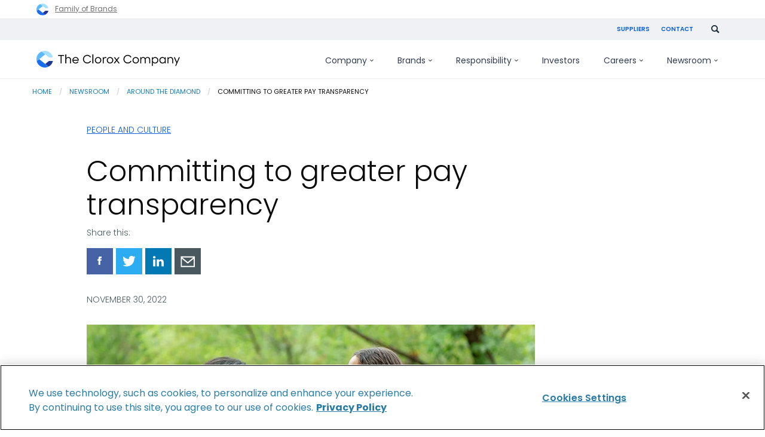

--- FILE ---
content_type: text/css
request_url: https://www.thecloroxcompany.com/wp-content/themes/electro/css/min/sections/section-blog.css?ver=1.245.162
body_size: 2251
content:
@font-face{font-display:swap;font-family:"Open Sans";font-style:normal;font-weight:400;src:url("/wp-content/themes/electro/fonts/open-sans-v34-latin-regular.woff2") format("woff2")}@font-face{font-display:swap;font-family:"Lato";font-style:normal;font-weight:300;src:url("/wp-content/themes/electro/fonts/lato-v23-latin-300.woff2") format("woff2")}@font-face{font-display:swap;font-family:"Lato";font-style:normal;font-weight:400;src:url("/wp-content/themes/electro/fonts/lato-v23-latin-regular.woff2") format("woff2")}@font-face{font-display:swap;font-family:"Lato";font-style:normal;font-weight:700;src:url("/wp-content/themes/electro/fonts/lato-v23-latin-700.woff2") format("woff2")}@font-face{font-display:swap;font-family:"Lato";font-style:normal;font-weight:900;src:url("/wp-content/themes/electro/fonts/lato-v23-latin-900.woff2") format("woff2")}@font-face{font-display:swap;font-family:"Source Sans Pro";font-style:normal;font-weight:400;src:url("/wp-content/themes/electro/fonts/source-sans-pro-v21-latin-regular.woff2") format("woff2")}@font-face{font-display:swap;font-family:"Poppins";font-style:normal;font-weight:300;src:url("/wp-content/themes/electro/fonts/poppins-v20-latin-300.woff2") format("woff2")}@font-face{font-display:swap;font-family:"Poppins";font-style:normal;font-weight:400;src:url("/wp-content/themes/electro/fonts/poppins-v20-latin-regular.woff2") format("woff2")}@font-face{font-display:swap;font-family:"Poppins";font-style:normal;font-weight:500;src:url("/wp-content/themes/electro/fonts/poppins-v20-latin-500.woff2") format("woff2")}@font-face{font-display:swap;font-family:"Poppins";font-style:normal;font-weight:600;src:url("/wp-content/themes/electro/fonts/poppins-v20-latin-600.woff2") format("woff2")}@font-face{font-display:swap;font-family:"Poppins";font-style:normal;font-weight:700;src:url("/wp-content/themes/electro/fonts/poppins-v20-latin-700.woff2") format("woff2")}.blog-single-entry ul{margin:1em;padding:1em 0}.blog-single-entry ul li{list-style:disc;margin:0 0 .5em 1em}.blog-single-entry .aligncenter{margin:1em 0;display:block;text-align:center}.blog-single-entry .size-medium{display:block}.blog-single-entry .alignleft{float:left;margin:1em 1em 1em 0;clear:both}.blog-single-entry .alignright{float:right;padding:1em 0em 1em 1em}.blog-single-entry iframe{display:block;margin:1em 0}.blog-single-entry .wp-caption-text{line-height:normal;font-weight:normal;color:#1c2e36;margin:1rem 0 1.5rem 0}.blog-single-entry .wp-caption{width:100% !important}.blog-single-entry .wp-caption img{width:100%}.blog-single-entry .wp-caption img[class~=size-]{margin-bottom:1rem 0}.content-widget h3{margin:0 0 0 20px;padding:20px 0;font-size:18px;font-family:"Lato",sans-serif;font-weight:700;font-style:normal}.content-widget ul{margin:10px 0 0 20px}.content-widget ul a{color:#196eef}.blog-single-hero__container{max-height:34rem;overflow:hidden;padding-right:0;padding-left:0}.blog-single-hero__container img{width:100%}#widget--brand-feed{border-top:1px solid #196eef;border-bottom:1px solid #196eef;margin:20px 0 0 0;padding:0 0 40px 0}.blog-preview-entry{margin:2rem 0 1rem 0;padding:0 0 30px 0;background:#fff;border-bottom:1px solid #c1d9e5}.blog-preview-entry:last-of-type{border-bottom:0;margin-bottom:20px}.blog-preview-entry p{margin-bottom:32px}.blog-preview-entry h2{font-size:36px;margin:45px 0 20px 0}#featured-blog-articles{margin:0 0 0px 0;padding:0 0 50px 0}#featured-blog-articles h3{padding:25px 0 0 0}.featured-blog-block .blog-item{border-bottom:1px solid #c1d9e5;margin:0 0}.featured-blog-block .blog-item:last-child{border-bottom:none;margin:0 0 20px 0}.featured-blog-block .blog-item .featured-content{font-weight:bold}.featured-blog-block .blog-item p{margin:30px 0 0 0;padding:0;font-size:14px}.featured-blog-block h4{font-family:"Open Sans",sans-serif;font-weight:400;font-style:normal;margin:0 0 40px 0;font-size:18px;font-weight:normal}.featured-blog-block h4 a{color:#333b4e}.featured-blog-block h3{margin-bottom:0}@media screen and (min-width: 64.0625em){#news-landing-column{padding:0 0 0 4em}}#news-landing-column h1{margin:42px 0 0 0}#news-landing-column h3{font-size:36px;font-weight:normal;margin:0 0 20px 0}#recent-press-release h3{padding:75px 0 0 0}#recent-press-release .press-release-block a{display:block;border-bottom:1px solid #196eef;padding:20px 0 20px 0}#recent-press-release .press-release-block a:last-child{border-bottom:none;margin-bottom:10px}#recent-press-release .press-release-block .date{font-size:14px;line-height:0;color:#196eef;font-weight:bold}#recent-press-release .press-release-block h4{font-family:"Open Sans",sans-serif;font-weight:400;font-style:normal;font-size:18px;line-height:1.4;font-weight:bold;color:#333b4e}#news-landing-secondary{margin:134px 0 0 0}.press-release{padding:1.5em 0;border-bottom:1px solid #196eef;margin-bottom:.625em}.press-release a{color:#36363a}.press-release a:hover{text-decoration:none}.press-release h2{padding:0;margin:0;line-height:1.2 !important;font-size:18px;width:100%}.press-release.filtered{display:none}.press-release.showMore-hidden{display:none}.release-list .more-button{width:100%}.release-list .previous{margin-bottom:2rem}@media screen and (min-width: 48em){.release-list .previous{float:left;margin-bottom:0}}.release-list .previous.button--outline .button__icon{margin:0 .625em 0 0;left:auto;right:0;transform:rotate(180deg);transition:all 250ms ease-in-out !important}.release-list .previous.button--outline .button__icon .svg-icon{margin-top:-3px}.release-list .previous.button--outline:hover .button__icon{left:auto;right:10%}@media screen and (min-width: 48em){.release-list .next{float:right}}.panel .panel__content .panel__categories{font-size:1rem;font-weight:bold;text-transform:uppercase;margin:0;color:#fff}.panel .panel__content .panel__headline{margin:0;font-size:1.5rem;line-height:1.2777777778}@media screen and (min-width: 47.9375em){.panel .panel__content .panel__headline{font-size:2.25rem;line-height:1.2777777778}}.panel .panel__content .panel__subhead{font-size:1.25rem}@media screen and (min-width: 0)and (max-width: 64em){.panel .panel__content .panel__subhead{display:block}}@media screen and (min-width: 47.9375em){.panel .panel__content .panel__subhead{font-size:1.5rem}}.panel .panel__content .panel__excerpt{font-size:1.325rem}.panel .panel__content .panel__cta{margin:0}.panel .panel__content .panel__cta>span{margin:.625em 0 0 0}.blog-identity__container h2{margin-top:0;font-size:1.5rem;color:#49585e}.blog-identity__container .panel{background-size:contain;height:auto;padding:0}@media screen and (min-width: 415px){.blog-identity__container .panel{background-size:cover}}@media screen and (min-width: 48em){.blog-identity__container .panel{background-size:contain}}.blog-category-nav__container{font-family:"Poppins",sans-serif;font-weight:300;font-style:normal}.blog-category-nav__container .panel{height:auto;padding-bottom:1em;padding-left:0;padding-right:0}@media screen and (min-width: 0)and (max-width: 64em){.blog-category-nav__container .panel{width:100%;padding-left:0;padding-right:0;padding-top:0;padding-bottom:1em}}.blog-category-nav__container .blog-category-nav{text-align:center;width:100%;overflow:visible}@media screen and (min-width: 0)and (max-width: 64em){.blog-category-nav__container .blog-category-nav{overflow-x:scroll;min-height:2.125em;width:auto}}.blog-category-nav__container .blog-category-nav .blog-category-nav__list{display:inline-flex;align-items:center;justify-content:space-between;flex-wrap:nowrap;white-space:nowrap}.blog-category-nav__container .blog-category-nav .blog-category-nav__list .blog-category-nav__list-item{text-transform:uppercase;margin-right:1em}.blog-category-nav__container .blog-category-nav .blog-category-nav__list .blog-category-nav__list-item a{font-size:16px}.blog-category-nav__container .blog-category-nav .blog-category-nav__list .blog-category-nav__list-item.current a{border-bottom:2px solid #fff;color:#333b4e;padding-bottom:4px;pointer-events:none}.blog-category-nav__container .blog-category-nav .blog-category-nav__list .blog-category-nav__list-item.company.current a{border-color:#196eef}.blog-category-nav__container .blog-category-nav .blog-category-nav__list .blog-category-nav__list-item.brands.current a{border-color:#ba3805}.blog-category-nav__container .blog-category-nav .blog-category-nav__list .blog-category-nav__list-item.people-and-culture.current a{border-color:#e29e00}.blog-category-nav__container .blog-category-nav .blog-category-nav__list .blog-category-nav__list-item.innovation.current a{border-color:#008849}.blog-category-nav__container .blog-category-nav .blog-category-nav__list .blog-category-nav__list-item.responsibility.current a{border-color:#196eef}.blog-category-nav__container .blog-category-nav .blog-category-nav__list .blog-category-nav__list-item.health-and-wellness.current a{border-color:#008849}.blog-category-nav__container .blog-category-nav .blog-category-nav__list .blog-category-nav__list-item.heritage.current a{border-color:#008849}.post-meta-tag{color:#49585e;font-family:"Poppins",sans-serif;font-weight:300;font-style:normal;margin:2rem 0;text-transform:uppercase}.post-meta-tag .post-meta-tag__tag{text-transform:none}.post-meta-tag .post-meta-tag__author{margin-left:1em}.post-meta-tag .post-meta-tag__byline{font-size:.9rem}.blog-preview-entry h3{font-size:18px !important;color:#333b4e;margin:0;padding:10px 0 0 0 !important}@media screen and (min-width: 0)and (max-width: 64em){.blog-preview-entry .media-object-section.img-section{display:block;margin:0 0 5px 0}}.blog-preview-entry .media-object-section .post-meta-tag{margin:0}.blog-preview-entry .media-object-section p{margin-bottom:0;color:#333b4e;font-size:16px;line-height:1.2}.blog-preview-entry .media-object-section:only-child{padding-left:0}.blog-preview-entry .media-object-section .post-meta-tag__category{color:#196eef}span.no-results-found{display:none}.more-button{margin-top:2em}.filter-block{margin-top:2em}form#news-search label{color:#297ca5;display:inline-block;font-family:"Open Sans",sans-serif;font-size:18px;font-weight:700;margin-bottom:6px}form#news-search select{height:3.25rem;cursor:pointer}h2 time{font-weight:700;font-size:14px;color:#297ca5}.policy-template-default h3{margin-top:.2rem;margin-bottom:.5rem;font-weight:normal;line-height:1.4;font-size:1.75rem;font-family:"Poppins",sans-serif;font-weight:300;font-style:normal}.policy-template-default h3.subnav-header{margin-top:2em}.policy-template-default a{text-decoration:underline}.policy-template-default .current a{font-weight:bold}@media screen and (min-width: 47.9375em){.policy-template-default h3{font-size:2.25rem}.policy-template-default .policies-list{margin:1em 0;display:grid;grid-template-columns:1fr 1fr;grid-gap:1em}}.enhanced-press-release ul{margin-bottom:1rem;padding-left:2.5rem}.enhanced-press-release ul li{list-style-type:disc}.enhanced-press-release p,.enhanced-press-release li{line-height:1.6}.enhanced-press-release .xn-content{margin-top:1rem}/*# sourceMappingURL=section-blog.css.map */


--- FILE ---
content_type: image/svg+xml
request_url: https://www.thecloroxcompany.com/wp-content/themes/electro/img/svg/linkedin.svg
body_size: -157
content:
<svg xmlns="http://www.w3.org/2000/svg" width="20" height="20" viewBox="0 0 100 100">
    <path fill="#FFF" d="M95 59.727V93H75.71V61.955c0-7.799-2.79-13.121-9.773-13.121-5.33 0-8.502 3.587-9.897 7.056-.509 1.241-.64 2.967-.64 4.704V93H36.104s.26-52.58 0-58.028h19.295v8.225c-.039.062-.09.128-.127.188h.127v-.188c2.563-3.948 7.141-9.588 17.388-9.588C85.483 33.609 95 41.903 95 59.727zM15.919 7C9.318 7 5 11.33 5 17.024c0 5.57 4.193 10.031 10.663 10.031h.129c6.729 0 10.914-4.46 10.914-10.031C26.579 11.33 22.521 7 15.919 7zM6.146 93h19.289V34.972H6.146V93z"/>
</svg>

--- FILE ---
content_type: image/svg+xml
request_url: https://www.thecloroxcompany.com/wp-content/themes/electro/img/svg/twitter.svg
body_size: -300
content:
<svg width="22" height="18" 
    xmlns="http://www.w3.org/2000/svg">
    <path d="M19.6 4.4c.3 6.3-4.4 13.2-12.6 13.2-2.5 0-4.8-.7-6.8-2 2.4.3 4.7-.4 6.6-1.8-1.9 0-3.6-1.3-4.2-3.1.7.1 1.4.1 2-.1C2.5 10.2 1 8.2 1 6.2c.6.3 1.3.5 2 .6C1 5.5.5 2.9 1.6.9c2.2 2.7 5.5 4.5 9.2 4.6-.6-2.8 1.5-5.5 4.3-5.5 1.3 0 2.4.5 3.2 1.4 1-.2 2-.6 2.8-1.1-.3 1-1 1.9-2 2.5.9-.1 1.8-.3 2.6-.7-.5.9-1.2 1.7-2.1 2.3z" fill="#FFF" fill-rule="evenodd"/>
</svg>

--- FILE ---
content_type: application/x-javascript
request_url: https://www.thecloroxcompany.com/wp-content/themes/electro/js/build/main.js?ver=1.245.162
body_size: 9746
content:
(()=>{var e,t={1669:e=>{"use strict";e.exports=jQuery},7594:(e,t,n)=>{"use strict";function o(e){return o="function"==typeof Symbol&&"symbol"==typeof Symbol.iterator?function(e){return typeof e}:function(e){return e&&"function"==typeof Symbol&&e.constructor===Symbol&&e!==Symbol.prototype?"symbol":typeof e},o(e)}function a(e,t){for(var n=0;n<t.length;n++){var o=t[n];o.enumerable=o.enumerable||!1,o.configurable=!0,"value"in o&&(o.writable=!0),Object.defineProperty(e,r(o.key),o)}}function r(e){var t=function(e){if("object"!=o(e)||!e)return e;var t=e[Symbol.toPrimitive];if(void 0!==t){var n=t.call(e,"string");if("object"!=o(n))return n;throw new TypeError("@@toPrimitive must return a primitive value.")}return String(e)}(e);return"symbol"==o(t)?t:t+""}n(2218),n(9599),n(6409);var i=function(){return e=function e(){!function(e,t){if(!(e instanceof t))throw new TypeError("Cannot call a class as a function")}(this,e)},(t=[{key:"newWindow",value:function(e){var t=(window.screen.width-570)/2,n=(window.screen.height-570)/2,o="menubar=no,toolbar=no,status=no,width=570,height=570,top=".concat(n,",left=").concat(t);window.open(e,"NewWindow",o)}}])&&a(e.prototype,t),Object.defineProperty(e,"prototype",{writable:!1}),e;var e,t}();function s(e){return s="function"==typeof Symbol&&"symbol"==typeof Symbol.iterator?function(e){return typeof e}:function(e){return e&&"function"==typeof Symbol&&e.constructor===Symbol&&e!==Symbol.prototype?"symbol":typeof e},s(e)}function c(e,t){for(var n=0;n<t.length;n++){var o=t[n];o.enumerable=o.enumerable||!1,o.configurable=!0,"value"in o&&(o.writable=!0),Object.defineProperty(e,l(o.key),o)}}function l(e){var t=function(e){if("object"!=s(e)||!e)return e;var t=e[Symbol.toPrimitive];if(void 0!==t){var n=t.call(e,"string");if("object"!=s(n))return n;throw new TypeError("@@toPrimitive must return a primitive value.")}return String(e)}(e);return"symbol"==s(t)?t:t+""}function d(e){var t=e.target.getVideoData().title;$("#youtubeModalVideoTitle").append(t),$("#youtubeModalVideo").attr("title",t)}n(8175),n(9827);var u=function(){return e=function e(){!function(e,t){if(!(e instanceof t))throw new TypeError("Cannot call a class as a function")}(this,e),"undefined"==typeof YT&&function(){if("undefined"==typeof YT){var e=document.createElement("script");e.src="//www.youtube.com/iframe_api",e.className="optanon-category-C0004",e.type="text/plain";var t=document.getElementsByTagName("script")[0];t.parentNode.insertBefore(e,t)}}(),this.initListeners()},(t=[{key:"initListeners",value:function(){var e;$("[data-video-id]").on("click",function(t){var n;document.createElement("iframe")?"undefined"==typeof YT?(console.error("Check cookie settings"),$("#youtubeModal .flex-video").html('<div class="consent-message">Please view <button class="ot-sdk-show-settings">Cookies Settings</button> to load content.</div>')):(e=$(t.currentTarget).data("video-id"),$(document).on("open.zf.reveal","#youtubeModal",function(){new YT.Player("youtubeModalVideo",{width:"560",videoId:e,host:"https://www.youtube-nocookie.com",playerVars:{rel:0,theme:"light",showinfo:0,enablejsapi:1,showsearch:0,autoplay:1,autohide:1},events:{onReady:d}})}),$(document).on("closed.zf.reveal","#youtubeModal",function(){$("#youtubeModalVideo").remove(),$("#youtubeModal .flex-video").append('<div id="youtubeModalVideo"></div>')})):$.each($("[data-video-id]"),function(e){var t=e.currentTarget;n="https://www.youtube.com/watch?v=".concat($(t).data("video-id")),$(t).removeAttr("data-open",n),$(t).attr("href",n),$(t).attr("target","_blank")})})}}])&&c(e.prototype,t),Object.defineProperty(e,"prototype",{writable:!1}),e;var e,t}();function p(e){return p="function"==typeof Symbol&&"symbol"==typeof Symbol.iterator?function(e){return typeof e}:function(e){return e&&"function"==typeof Symbol&&e.constructor===Symbol&&e!==Symbol.prototype?"symbol":typeof e},p(e)}function f(e,t){for(var n=0;n<t.length;n++){var o=t[n];o.enumerable=o.enumerable||!1,o.configurable=!0,"value"in o&&(o.writable=!0),Object.defineProperty(e,m(o.key),o)}}function m(e){var t=function(e){if("object"!=p(e)||!e)return e;var t=e[Symbol.toPrimitive];if(void 0!==t){var n=t.call(e,"string");if("object"!=p(n))return n;throw new TypeError("@@toPrimitive must return a primitive value.")}return String(e)}(e);return"symbol"==p(t)?t:t+""}n(8102);var v=function(){return e=function e(){!function(e,t){if(!(e instanceof t))throw new TypeError("Cannot call a class as a function")}(this,e)},(t=[{key:"HomePageSlider",value:function(){$(".slider--homepage").slick({dots:!0,arrows:!0,infinite:!0,autoplay:!1,slidesToShow:1,slidesToScroll:1,adaptiveHeight:!0,rows:!1,nextArrow:'<button class="slick-next"><img src="/wp-content/themes/electro/img/svg/carat-right-white.svg" alt="next"><span class="visuallyhidden">Next Slide</span></button>',prevArrow:'<button class="slick-prev"><img src="/wp-content/themes/electro/img/svg/carat-left-white.svg" alt="prev"><span class="visuallyhidden">Previous Slide</span></button>'})}},{key:"HomeNewImagesSlider",value:function(){$(".js-slider--homepage-images").slick({arrows:!1,speed:500,fade:!0,rows:!1,cssEase:"linear",asNavFor:".js-slider--homepage-content"})}},{key:"HomeNewContentSlider",value:function(){$(".js-slider--homepage-content").slick({dots:!0,autoplay:!0,autoplaySpeed:7e3,pauseOnHover:!1,pauseOnFocus:!1,rows:!1,slidesToShow:1,slidesToScroll:1,speed:500,fade:!0,adaptiveHeight:!0,cssEase:"linear",asNavFor:".js-slider--homepage-images",nextArrow:'<button class="slick-next"><svg viewBox="0 0 18 12"><path d="M11.5 0.179688L10.3281 1.35156L14.1562 5.17969H0.679688V6.82031H14.1562L10.3281 10.6484L11.5 11.8203L17.3203 6L11.5 0.179688Z" fill="white" /></svg><span class="visuallyhidden">Next Slide</span></button>',prevArrow:'<button class="slick-prev"><svg viewBox="0 0 18 12"><path d="M6.5 11.8203L7.67188 10.6484L3.84375 6.82031H17.3203V5.17969H3.84375L7.67188 1.35156L6.5 0.179688L0.679688 6L6.5 11.8203Z" fill="white" />/svg><span class="visuallyhidden">Previous Slide</span></button>'})}},{key:"testimonialCarousel",value:function(e){$(e).slick({dots:!0,arrows:!0,infinite:!0,autoplay:!0,autoplaySpeed:6e3,speed:300,slidesToShow:1,slidesToScroll:1,adaptiveHeight:!0,nextArrow:'<button type="button" class="slick-next"><img src="/wp-content/themes/electro/img/svg/carousel-arrow-east.svg"/><span class="visuallyhidden">Next Slide</span></button>',prevArrow:'<button type="button" class="slick-prev"><img src="/wp-content/themes/electro/img/svg/carousel-arrow-west.svg"/><span class="visuallyhidden">Previous Slide</span></button>'})}},{key:"twoPanelSlider",value:function(e){$(e).slick({dots:!0,arrows:!0,infinite:!1,autoplay:!1,speed:300,slidesToShow:1,slidesToScroll:1,adaptiveHeight:!0,nextArrow:'<button type="button" class="slick-next"><span class="visuallyhidden">Next Slide</span></button>',prevArrow:'<button type="button" class="slick-prev"><span class="visuallyhidden">Previous Slide</span></button>'})}}])&&f(e.prototype,t),Object.defineProperty(e,"prototype",{writable:!1}),e;var e,t}();function h(e){return h="function"==typeof Symbol&&"symbol"==typeof Symbol.iterator?function(e){return typeof e}:function(e){return e&&"function"==typeof Symbol&&e.constructor===Symbol&&e!==Symbol.prototype?"symbol":typeof e},h(e)}function y(e,t){for(var n=0;n<t.length;n++){var o=t[n];o.enumerable=o.enumerable||!1,o.configurable=!0,"value"in o&&(o.writable=!0),Object.defineProperty(e,g(o.key),o)}}function g(e){var t=function(e){if("object"!=h(e)||!e)return e;var t=e[Symbol.toPrimitive];if(void 0!==t){var n=t.call(e,"string");if("object"!=h(n))return n;throw new TypeError("@@toPrimitive must return a primitive value.")}return String(e)}(e);return"symbol"==h(t)?t:t+""}var b=function(){return e=function e(){!function(e,t){if(!(e instanceof t))throw new TypeError("Cannot call a class as a function")}(this,e),console.info("SmoothScrolling.constructor()"),this.initListenters()},(t=[{key:"initListenters",value:function(){$("a").on("click",function(e){if(""!==this.hash&&!$(this).hasClass("external")&&!$(this).hasClass("internal")){if(this.pathname!==window.location.pathname)return;e.preventDefault(),console.info("hash: ",this.hash);var t=this.hash;$("html, body").animate({scrollTop:$(t).offset().top},1e3,function(){window.location.hash=t})}})}}])&&y(e.prototype,t),Object.defineProperty(e,"prototype",{writable:!1}),e;var e,t}();function w(e){return w="function"==typeof Symbol&&"symbol"==typeof Symbol.iterator?function(e){return typeof e}:function(e){return e&&"function"==typeof Symbol&&e.constructor===Symbol&&e!==Symbol.prototype?"symbol":typeof e},w(e)}function S(e,t){for(var n=0;n<t.length;n++){var o=t[n];o.enumerable=o.enumerable||!1,o.configurable=!0,"value"in o&&(o.writable=!0),Object.defineProperty(e,k(o.key),o)}}function x(e,t,n){return t&&S(e.prototype,t),n&&S(e,n),Object.defineProperty(e,"prototype",{writable:!1}),e}function k(e){var t=function(e){if("object"!=w(e)||!e)return e;var t=e[Symbol.toPrimitive];if(void 0!==t){var n=t.call(e,"string");if("object"!=w(n))return n;throw new TypeError("@@toPrimitive must return a primitive value.")}return String(e)}(e);return"symbol"==w(t)?t:t+""}var C,T=x(function e(){!function(e,t){if(!(e instanceof t))throw new TypeError("Cannot call a class as a function")}(this,e),TheCloroxCompany.ACCENT_BLOCKS.forEach(function(e){var t=document.getElementById("custom-block-".concat(e.reference_dom_object));if(t){var n=TheCloroxCompany.ACCENT_BLOCK_SIZES[e.box_size];if(n){var o,a=e.box_alignment||"top",r=t.querySelector(".floating-accent-container-".concat(a));r?o=r.querySelector(".floating-accent-wrapper"):((r=document.createElement("div")).classList.add("floating-accent-container-".concat(a)),r.style.width="100vw",r.style.position="absolute",r.style.margin="0 auto",r.style.left="-50%",r.style.right="-50%",(o=document.createElement("div")).classList.add("floating-accent-wrapper"),o.style.width="100%",o.style.position="relative",o.style.margin="0 auto",o.style.maxWidth="1593px",r.appendChild(o),"top"===a?t.prepend(r):t.append(r));var i=parseInt(e.box_offset,10),s=document.createElement("div");s.style.width="".concat(n.width,"px"),s.style.height="".concat(n.height,"px"),s.style.background=e.box_color,s.style.position="absolute",s.style.top="".concat(i,"px"),"right"===e.box_position&&(s.style.right=0),s.classList.add("accent-block"),s.classList.add(n.mobile?"mobile":"desktop"),o.appendChild(s)}else console.log("invalid block size ".concat(e.box_size))}else console.log("custom-block-".concat(e.reference_dom_object," not found"))})}),_=n(4350),j=n(7555),E=n(8688),P=n(2552),O=n(1240);function L(e){return L="function"==typeof Symbol&&"symbol"==typeof Symbol.iterator?function(e){return typeof e}:function(e){return e&&"function"==typeof Symbol&&e.constructor===Symbol&&e!==Symbol.prototype?"symbol":typeof e},L(e)}window.social=new i,new b,document.querySelectorAll("[data-video-id]")&&new u;var A,I,D=window.location.pathname;if("/"===D){var N=new v;N.HomeNewImagesSlider(),N.HomeNewContentSlider()}else"/news/blog/"===D||D.match("/blog/")||D.match("/newsroom/")||D.match(/^\/brands\/disinfecting-lowdown.*/)||"/covid-19/"===D?(A=6,I=6,$(document).ready(function(){var e=$(".js-show-more-posts__item"),t=e.length,n=$(".js-show-more-posts__button"),o=A,a=I;$(e.slice(o)).hide(),o>=t&&$(n).hide(),n.on("click",function(){o+=a,$(e.slice(0,o)).show(),o>=t&&$(this).hide()})})):D.match(/.*ingredients-inside\/.*/)?($(document).ready(function(){navigator.cookieEnabled||alert("Please enable cookies in your browser. Site functionality will affected if cookies are disabled."),$(".button").on("click",function(){var e=window.location.pathname.split("/")[1].match("(/[a-z]{2}-[a-z]{2})/g");null!=e&&"true"!==document.cookie.replace(/(?:(?:^|.*;\s*)ingredientslocale \s*=\s*([^;]*).*$)|^.*$/,"$1")&&(document.cookie="locale=".concat(e,"expires=60*60*24*15;"),document.cookie="hidePoll=true; expires=60*60*24*15;")})}),$(document).ready(function(){var e={"separate list":"/brands/what-were-made-of/fragrances/","lista separada":"/es-us-fragancias/","liste séparée":"/fr-ca-ingredients-de-parfumerie/"};$("dd").each(function(t){var n=$(t.currentTarget);$.each(["separate list","lista separada","liste séparée"],function(t,o){var a=n.html(),r=n.find(o).length,i=new RegExp("(".concat(o,")(?![^(<a.*?>).]*?</a>)"),"gi");-1!==r&&void 0!==a&&(a=a.replace(i,'<a href="'.concat(e[o],'">$1</a>')),n.html(a))})}),$("#region-brand-select").on("submit",function(e){e.preventDefault();var t=$('select[name="region-select"]').val(),n=$('select[name="brand-select"]').val().split(" ")[0];$(window.location).attr("href","/".concat(t).concat("/brands/what-were-made-of/ingredients-inside/ingredients-brands-listing/","/").concat(n))});var t=$(".hideshow_result tbody tr"),n=$("#show-more-results");if(t.length>24){var o=$(t).slice(24);$(o).hide(),n.on("click",function(e){var t=e.currentTarget;$(o).slice(0,24).show(),o=$(o).slice(25),$(o).length<1&&$(t).hide()})}else $(n).hide()})):"/our-global-footprint/"===D||("/brands/patents/"===D?$(document).ready(function(){$(".js-division-select").on("change",function(e){e.preventDefault();var t=e.currentTarget.value;$(".js-brand").each(function(e,t){$(t).show()}),$(".js-division").each(function(e,n){$(n).hide(),$(n).data("division")===t&&($(n).show(),$(n).children(".division li").show())}),$(".js-brand-option").each(function(e,n){$(n).hide(),$(n).data("division")===t&&$(n).show()}),$(".js-brand-select").prop("selectedIndex",0)}),$(".js-brand-select").on("change",function(e){e.preventDefault();var t=e.currentTarget.value;$(".js-division").each(function(e,t){$(t).hide()}),$(".js-brand").each(function(e,n){$(n).hide(),$(n).data("brand")===t&&($(n).show(),$(n).parent().parent(".js-division").show())})})}):D.match(/^\/news\/press-releases\//)?$(document).ready(function(){$("#news-search select").on("change",function(){var e=$("#release-year").val();""===e&&(e="all");var t=$("#release-category").val();""===t&&(t="all");var n="/news/press-releases/".concat(e,"/").concat(t,"/1/");window.location=n}),$("#jump-to-page").on("change",function(e){var t=e.currentTarget,n=$("#release-year").val();""===n&&(n="all");var o=$("#release-category").val();""===o&&(o="all");var a=$(t).val(),r="/news/press-releases/".concat(n,"/").concat(o,"/").concat(a,"/");window.location=r})}):"/brands/safety/sds/"===D?$(document).ready(function(){$("#filter-submit"),$("#filter-submit").on("click",function(e){e.preventDefault();var t,n=$("#region   :selected").val(),o=$("#category :selected").val().toLowerCase().replace(/[^\w\s]/gi,"");n=n.replace(" ",""),o=o.replace(/\s/g,"-"),$.each({UnitedStates:"en-us",Canada:"en-ca",Europe:"en-eu",Japan:"ja-jp",Malaysia:"en-my",PuertoRico:"en-pr",Singapore:"en-sg",SouthKorea:"ko-kr"},function(e,o){n===e&&(t=o)});var a="/".concat(t,"/brands/safety/sds/").concat(o,"/");$("#selectOptions").attr("action",a).submit()})}):"/careers/career-areas/"===D||"/careers/us-careers/"===D||"/careers/college-recruiting/"===D||"/careers/international-careers/"===D||"/careers/interns-recent-grads/"===D||"/es-us-carreras/areas-de-carrera/"===D||"/es-us-carreras/reclutamiento-en-la-universidad/"===D?$(document).ready(function(){var e=$(".sticky-header-container");$(".js-jumplink").on("click",function(t){return t.preventDefault(),$("html, body").animate({scrollTop:$($.attr(this,"href")).offset().top-e.height()},500),!1}),$("a").each(function(){new RegExp("/".concat(window.location.host,"/")).test(this.href)||$(this).click(function(e){e.preventDefault(),e.stopPropagation(),window.open(this.href,"_blank")})}),$(".js-read-more-toggle").on("click",function(e){e.preventDefault();var t=$(this).closest(".box-container");t.find(".js-toggle-text").toggleClass("hide"),t.find(".collapsible-content").toggleClass("collapsed"),t.find(".toggle-dropdown").toggleClass("hide"),t.find(".content__details.details--expanded").length>0&&t.find(".content__details").toggleClass("hide")}),$(".js-campus-event-more-info").on("click",function(e){e.preventDefault(),$(this).parent(".event").find(".event-dropdown").toggleClass("collapsed"),$(this).find(".js-toggle-text").toggleClass("hide")})}):"/privacy/dsar/"===D?function(){function e(){if($("#dsar-form #country").val()&&2===$("#dsar-form #country").val().length){var e={countryCode:$("#dsar-form #country").val()},t=new URLSearchParams(window.location.search);t&&t.get("lang")&&(e.lang=t.get("lang")),$.ajax("/wp-json/tcc/v1/dsar/countryRegions/",{type:"GET",data:e,timeout:99e3}).done(function(e){e.data&&e.data[0]&&($("#state_or_province").empty().append('<option value=""></option>'),Object.keys(e.data[0]).forEach(function(t){var n=e.data[0][t],o=$("<option></option>").attr("value",t).text(n);$("#state_or_province").append(o)}))}).fail(function(e,t){console.log("error: ".concat(t)),$("#state_or_province").prop("required",!1)})}}$("#dsar-form").parsley(),$(document).ready(function(){var e=$("#dsar-select-all-brands"),t=$("#dsar-unselect-all-brands"),n=$("#brand");n.find('option[value=""]').prop("selected",!1),e.length&&t.length&&n.length?(e.on("click",function(){e.addClass("dsar-hide"),t.removeClass("dsar-hide"),n.find('option[value!=""]:not(:last-child)').prop("selected",!0)}),t.on("click",function(){t.addClass("dsar-hide"),e.removeClass("dsar-hide"),n.find("option").prop("selected",!1)}),n.on("change",function(){var e=n.find("option"),t=e.last(),o=n.val();o&&o.includes(t.val())?e.not(t).prop("selected",!1):t.prop("selected",!1)})):console.warn("Select All/Unselect All buttons or brand select element not found on the page.")});var t=$("#request_type_other"),n=$("#dsar-form #request_type").on("change",function(){"other"===n.val()?(t.show(),t.attr("data-parsley-required","true")):(t.hide(),t.attr("data-parsley-required","false"))});$("#dsarlang").on("change",function(){window.location="/privacy/dsar/?lang=".concat($("#dsarlang").val())}),$("#dsar-form #country").val()&&2===$("#dsar-form #country").val().length&&e(),$("#dsar-form #country").on("change",function(){e()});var o=$("#dsar-form #email"),a=$("#dsar-form .send_verify_message"),r=$("#dsar-form .send_verify_error"),i=$("#dsar-form #send_verify").on("click",function(){if(!o.val()||!o.parsley().isValid())return r.removeClass("hidden"),!1;$("#dsar-form #send_verify").prop("disabled",!0),r.addClass("hidden"),a.addClass("hidden");var e=new URLSearchParams(window.location.search),t={email:o.val(),lang:e.get("lang")};return $.ajax("/wp-json/tcc/v1/dsar/sendverifycode/",{type:"POST",data:t,timeout:99e3}).done(function(){console.info("verify email sent")}).fail(function(e,t){console.log("error: ".concat(t))}),a.removeClass("hidden"),!1});o.on("keyup",function(){i.prop("disabled",!1)});var s=$("#dsar-form #verify_code").on("keyup",function(){s.parsley().isValid()?$("#dsar-form #submit_button").prop("disabled",!1):$("#dsar-form #submit_button").prop("disabled",!0)})}():"/search/"===D&&$(document).ready(function(){var e,t,n,o,a=null===(e=document.getElementById("algolia-search-box"))||void 0===e?void 0:e.dataset.searchQuery,r=(0,_.default)({indexName:TheCloroxCompany.ALGOLIA_INDEX,searchClient:(0,j.w)(TheCloroxCompany.ALGOLIA_APPID,TheCloroxCompany.ALGOLIA_SEARCH_KEY),initialUiState:(t={},n=TheCloroxCompany.ALGOLIA_INDEX,o={query:null!=a?a:void 0},(n=function(e){var t=function(e){if("object"!=L(e)||!e)return e;var t=e[Symbol.toPrimitive];if(void 0!==t){var n=t.call(e,"string");if("object"!=L(n))return n;throw new TypeError("@@toPrimitive must return a primitive value.")}return String(e)}(e);return"symbol"==L(t)?t:t+""}(n))in t?Object.defineProperty(t,n,{value:o,enumerable:!0,configurable:!0,writable:!0}):t[n]=o,t)});r.addWidgets([(0,E.A)({container:"#algolia-search-box",placeholder:"Search",showSubmit:!1,showReset:!1}),(0,P.A)({container:"#algolia-search-results",templates:{item:function(e,t){var n,o;return(0,t.html)(C||(n=['\n                            <a href="','">\n                                <b>',"</b>\n                            </a>\n                            <p>","</p>\n                        "],o||(o=n.slice(0)),C=Object.freeze(Object.defineProperties(n,{raw:{value:Object.freeze(o)}}))),e.url,e.title,e.description)}}}),(0,O.A)({container:"#algolia-search-pagination"})]),r.start()}));TheCloroxCompany.ACCENT_BLOCKS&&new T,$(function(){var e;if(Foundation.Interchange.SPECIAL_QUERIES.bigRetina="only screen and (min-width: 769px) and (-webkit-min-device-pixel-ratio: 2),only screen and (min-width: 769px) and (min--moz-device-pixel-ratio: 2),only screen and (min-width: 769px) and (-o-min-device-pixel-ratio: 2/1),only screen and (min-width: 769px) and (min-device-pixel-ratio: 2),only screen and (min-width: 769px) and (min-resolution: 192dpi),only screen and (min-width: 769px) and (min-resolution: 2dppx)",Foundation.Interchange.SPECIAL_QUERIES.smallRetina="only screen and (max-width: 768px) and (-webkit-min-device-pixel-ratio: 2),only screen and (max-width: 768px) and (min--moz-device-pixel-ratio: 2),only screen and (max-width: 768px) and (-o-min-device-pixel-ratio: 2/1),only screen and (max-width: 768px) and (min-device-pixel-ratio: 2),only screen and (max-width: 768px) and (min-resolution: 192dpi),only screen and (max-width: 768px) and (min-resolution: 2dppx)",jQuery(document).foundation(),Foundation.Keyboard.register("DropdownMenu",{ENTER:"open",SPACE:"open",ARROW_RIGHT:"next",ARROW_UP:"up",ARROW_DOWN:"down",ARROW_LEFT:"previous",ESCAPE:"close"}),$("#nav-icon").click(function(e){var t=e.currentTarget;$(".is-drilldown-submenu.is-active").removeClass("is-active").addClass("invisible"),$(t).toggleClass("open"),$(document.body).toggleClass("scroll-blocker")}),$(".hamburger-icon").keypress(function(e){13!==e.keyCode&&32!==e.keyCode||(e.preventDefault(),$("#nav-icon").click())}),$(".search-icon").keypress(function(e){var t=e.currentTarget;13!==e.keyCode&&32!==e.keyCode||(e.preventDefault(),$(t).click())}),$("#search-toggle-mobile").click(function(e){var t=$("#search-toggle-mobile").attr("src"),n=$("#search-toggle-mobile").attr("alt"),o=$("#search-toggle-mobile").attr("data-src"),a=$("#search-toggle-mobile").attr("data-alt");$("#search-toggle-mobile").attr("src",o),$("#search-toggle-mobile").attr("alt",a),$("#search-toggle-mobile").attr("data-src",t),$("#search-toggle-mobile").attr("data-alt",n),$("#nav-search-area-mobile").slideToggle(500,function(){var t=e.currentTarget;$(t).find("input[type=text]:first").focus()})}),$("#search-toggle-utility").click(function(e){var t=$("#search-toggle-utility").attr("src"),n=$("#search-toggle-utility").attr("alt"),o=$("#search-toggle-utility").attr("data-src"),a=$("#search-toggle-utility").attr("data-alt");$("#search-toggle-utility").attr("src",o),$("#search-toggle-utility").attr("alt",a),$("#search-toggle-utility").attr("data-src",t),$("#search-toggle-utility").attr("data-alt",n),$("#gcse-search-utility").animate({width:"toggle"},500,function(){var t=e.currentTarget;$(t).find("input[type=text]:first").focus()})}),$(".elastic-search-control").submit(function(e){e.preventDefault();var t=e.currentTarget,n=$(t).serializeArray()[0].value;window.location.href="/search/?q=".concat(n)}),window.addEventListener("hashchange",function(){var e=document.getElementById(window.location.hash.substring(1));e&&(/^(?:a|select|input|button|textarea)$/i.test(e.tagName)||(e.tabIndex=-1),e.focus())},!1),$("#primary-menu > li").slice(-2).not(".mega").removeClass("opens-right").addClass("opens-left"),$(window).width()>767&&$(window).on("scroll",function(){clearTimeout(e),e=setTimeout(function(){0===$(window).scrollTop()&&$(".header-global").removeClass("collapsed"),$(window).scrollTop()>0&&$(".header-global").addClass("collapsed")},250)}),$(".ccl-tab-menu").length){var t=window.location.pathname,n=$(".ccl-tab-menu .ccl-menu").data("target");$(".ccl-tab-menu .ccl-menu a").each(function(e,o){var a=$(o).attr("href");n?a.split("/").indexOf(n)>-1&&$(o).addClass("active menu-text"):(a===t||"".concat(a,"/")===t||$(o).hasClass("force-active"))&&$(o).addClass("active menu-text")})}$(".featured-areas__text .featured-readmore").length&&$(".featured-readmore").click(function(e){var t=e.currentTarget;$(t).toggleClass("active")}),$(".tcc_readmore_wrap").length&&$(".tcc_readmore a").click(function(e){e.preventDefault();var t=e.currentTarget;$(t).hide().children("span").toggleClass("tcc_active"),$(t).parent().siblings(".tcc_readmore_content").toggleClass("tcc_collapsed"),setTimeout(function(){$(t).fadeIn("500")},500),!0===$(t).parent().siblings(".tcc_readmore_content").hasClass("tcc_collapsed")&&setTimeout(function(){$("html, body").animate({scrollTop:$(t).parent(".tcc_readmore").offset().bottom},500)},2e3)}),$(".tcc_article__slider.init-slider").length&&$(".tcc_article__slider .slide-wrap").slick({infinite:!0,slidesToShow:3,slidesToScroll:1,centerMode:!0,dots:!0,responsive:[{breakpoint:767,settings:{slidesToShow:2,slidesToScroll:1,centerMode:!1}},{breakpoint:480,settings:{slidesToShow:1,slidesToScroll:1,arrows:!1}}]}),$(".scout-carousel").length&&$(".scout-carousel").slick({infinite:!0,slidesToShow:1,slidesToScroll:1,centerMode:!1,dots:!0}),$(".ingredient-lists").length&&($(".ingredient-lists h2").click(function(e){e.preventDefault();var t=e.currentTarget;$(t).parent().hasClass("active-mobile")?$(t).parent().removeClass("active-mobile"):($(".ingredient-group").removeClass("active-mobile"),$(t).parent().toggleClass("active-mobile"))}),$(".accordion-button").click(function(e){e.preventDefault();var t=$(e.currentTarget),n=t.data("letters");t.hasClass("active")?(t.removeClass("active"),$(".group-".concat(n)).removeClass("active")):($(".accordion-button").removeClass("active"),$(".ingredient-group").removeClass("active"),t.addClass("active"),$(".group-".concat(n)).addClass("active"))})),$("img:not([alt])").each(function(e,t){$(t).attr("alt","")})}),Array.from(document.querySelectorAll("a")).forEach(function(e){e.classList.add(document.location.hostname!==e.hostname&&e.hostname.length&&"investors.thecloroxcompany.com"!==e.hostname&&"cloroxir2016.s4.q4web.com"!==e.hostname?"external":"local")}),$("a.external").attr("target","_blank").attr("rel","external"),$(window).on("load",function(){document.querySelectorAll(".testimonial-carousel").forEach(function(e){var t=new v,n=e.querySelector(".js-slider");t.testimonialCarousel(n)}),document.querySelectorAll(".two-panel-slider ").forEach(function(e){var t=new v,n=e.querySelector(".js-slider");t.twoPanelSlider(n)}),document.getElementById("do-not-share").addEventListener("click",function(){"undefined"!=typeof OneTrust&&OneTrust.ToggleInfoDisplay()})})},8102:()=>{$(document).ready(function(){var e=!1,t=function(){return $(window).width()<768&&!e?(e=!0,$("table.responsive").each(function(e,t){!function(e){e.wrap("<div class='table-wrapper' />");var t=e.clone();t.find("td:not(:first-child), th:not(:first-child)").css("display","none"),t.removeClass("responsive"),e.closest(".table-wrapper").append(t),t.wrap("<div class='pinned' />"),e.wrap("<div class='scrollable' />"),function(e,t){var n=e.find("tr"),o=t.find("tr"),a=[];n.each(function(e,t){$(t).find("th, td").each(function(e,t){var n=$(t).outerHeight(!0);a[e]=a[e]||0,n>a[e]&&(a[e]=n)})}),o.each(function(e,t){$(t).height(a[e])})}(e,t)}($(t))}),!0):(e&&$(window).width()>768&&(e=!1,$("table.responsive").each(function(e,t){var n;(n=$(t)).closest(".table-wrapper").find(".pinned").remove(),n.unwrap(),n.unwrap()})),!1)};$(window).on("load",t),$(window).on("redraw",function(){e=!1,t()}),$(window).on("resize",t)})},9827:()=>{function e(){var e=new Date,t=e.toString().split(" ")[1];"may"!==t.toLowerCase()&&(t="".concat(t,"."));var n=e.getDate();n<10&&(n="0".concat(n));var o=(e.getHours()+11)%12+1+3,a=e.getMinutes();a<10&&(a="0".concat(a));var r="AM";return e.getHours()>=12&&(r="PM"),"".concat(t," ").concat(n,", ").concat(o,":").concat(a," ").concat(r)}$(".stock-ticker")&&$.ajax({type:"GET",url:"https://cloroxir2016.q4web.com/feed/StockQuote.svc/GetStockQuoteList",data:{apiKey:"31C3870B5EB2437F81C257875228741F",exchange:"NYSE",symbol:"CLX",pageSize:"1"},dataType:"json",error:function(e){console.log("could not retrieve CLX stock data from Q4",e)},success:function(t){var n=t.GetStockQuoteListResult[0],o="<span>Volume: ".concat(n.Volume,'</span>\n    <span class="stock-date">\n      ').concat(e(n.TradeDate),' ET &nbsp;&nbsp;&nbsp;&nbsp;&nbsp;\n    </span>\n    <span class="stock-price">\n      CLX: $').concat(n.TradePrice,",\n      ").concat(n.Change,"&nbsp;(").concat(n.PercChange.toFixed(2),"%)\n    </span>");$(".js-stock-TradeDate").text(e(n.TradeDate)),$(".js-stock-TradePrice").text(n.TradePrice),$(".js-stock-Change").text(n.Change>0?"+".concat(n.Change):n.Change),$(".js-stock-PercChange").text(n.PercChange.toFixed(2)),$(".js-stock-Volume").text((new Intl.NumberFormat).format(n.Volume)),$(".stock-ticker").append(o)}})}},n={};function o(e){var a=n[e];if(void 0!==a)return a.exports;var r=n[e]={exports:{}};return t[e].call(r.exports,r,r.exports,o),r.exports}o.m=t,e=[],o.O=(t,n,a,r)=>{if(!n){var i=1/0;for(d=0;d<e.length;d++){for(var[n,a,r]=e[d],s=!0,c=0;c<n.length;c++)(!1&r||i>=r)&&Object.keys(o.O).every(e=>o.O[e](n[c]))?n.splice(c--,1):(s=!1,r<i&&(i=r));if(s){e.splice(d--,1);var l=a();void 0!==l&&(t=l)}}return t}r=r||0;for(var d=e.length;d>0&&e[d-1][2]>r;d--)e[d]=e[d-1];e[d]=[n,a,r]},o.n=e=>{var t=e&&e.__esModule?()=>e.default:()=>e;return o.d(t,{a:t}),t},o.d=(e,t)=>{for(var n in t)o.o(t,n)&&!o.o(e,n)&&Object.defineProperty(e,n,{enumerable:!0,get:t[n]})},o.g=function(){if("object"==typeof globalThis)return globalThis;try{return this||new Function("return this")()}catch(e){if("object"==typeof window)return window}}(),o.o=(e,t)=>Object.prototype.hasOwnProperty.call(e,t),o.r=e=>{"undefined"!=typeof Symbol&&Symbol.toStringTag&&Object.defineProperty(e,Symbol.toStringTag,{value:"Module"}),Object.defineProperty(e,"__esModule",{value:!0})},o.j=792,(()=>{var e={792:0};o.O.j=t=>0===e[t];var t=(t,n)=>{var a,r,[i,s,c]=n,l=0;if(i.some(t=>0!==e[t])){for(a in s)o.o(s,a)&&(o.m[a]=s[a]);if(c)var d=c(o)}for(t&&t(n);l<i.length;l++)r=i[l],o.o(e,r)&&e[r]&&e[r][0](),e[r]=0;return o.O(d)},n=self.webpackChunkthecloroxcompany=self.webpackChunkthecloroxcompany||[];n.forEach(t.bind(null,0)),n.push=t.bind(null,n.push.bind(n))})();var a=o.O(void 0,[121],()=>o(7594));a=o.O(a)})();
//# sourceMappingURL=main.js.map

--- FILE ---
content_type: image/svg+xml
request_url: https://www.thecloroxcompany.com/wp-content/themes/electro/img/svg/logo-the-clorox-company.svg
body_size: 193
content:
<svg enable-background="new 0 0 288.705353 292.83255" viewBox="0 0 288.705353 292.83255" xmlns="http://www.w3.org/2000/svg"><path d="m211.189514 16.025211c-19.622604-9.831442-41.75412-15.396806-65.196289-15.396806-19.966988 0-38.991013 4.023243-56.319725 11.288457l63.301826 50.831532 64.366211 51.685993h70.872849c-9.665192-43.164619-38.451996-79.082741-77.024872-98.409176z" fill="#a7e0ff"/><path d="m89.6735 11.916862c-41.924908 17.577221-73.881065 54.183571-85.093494 99.016266-2.840838 11.35881-4.368774 23.237907-4.368774 35.477272 0 12.228027 1.525666 24.095779 4.361398 35.444946l44.175678-35.455154 104.22702-83.651794z" fill="#5db8fd"/><path d="m288.214386 178.386429h-70.866028l-64.399124 51.687119 58.206238 46.739655c38.589889-19.321901 67.390884-55.248552 77.058914-98.426774z" fill="#1e3896"/><path d="m152.949234 230.073547-104.200928-83.673355-44.175677 35.455155c11.201649 44.834396 43.146461 81.445862 85.062851 99.033844 17.338364 7.274872 36.375999 11.303223 56.357742 11.303223 23.428543 0 45.547592-5.557983 65.162247-15.379211z" fill="#196eef"/></svg>

--- FILE ---
content_type: image/svg+xml
request_url: https://www.thecloroxcompany.com/wp-content/themes/electro/img/global/instagram.svg
body_size: 458
content:
<?xml version="1.0" encoding="utf-8"?>
<!-- Generator: Adobe Illustrator 18.1.1, SVG Export Plug-In . SVG Version: 6.00 Build 0)  -->
<svg version="1.1" id="Layer_1" xmlns="http://www.w3.org/2000/svg" xmlns:xlink="http://www.w3.org/1999/xlink" x="0px" y="0px"
	 viewBox="-387 389 30 30" enable-background="new -387 389 30 30" xml:space="preserve">
<path fill="#FFFFFF" d="M-362.1,401.2c0-1,0-2-0.3-3c-0.6-2.2-2-3.6-4.3-4c-0.6-0.1-1.3-0.1-1.9-0.2c-0.1,0-0.1,0-0.2,0
	c-2.2,0-4.3,0-6.5,0c-0.2,0-0.4,0-0.6,0c-0.9,0-1.9,0.1-2.7,0.5c-1.6,0.7-2.6,1.9-3,3.6c-0.2,0.7-0.2,1.5-0.2,2.3c0,0.1,0,0.1,0,0.2
	c0,2.2,0,4.3,0,6.5c0,0.2,0,0.4,0,0.6c0,1,0.2,1.9,0.5,2.8c0.7,1.6,1.9,2.5,3.6,2.9c0.8,0.2,1.5,0.2,2.3,0.2c2.1,0,4.1,0,6.2,0
	c1,0,2,0,2.9-0.3c2.2-0.6,3.6-2,4-4.3c0.1-0.7,0.2-1.5,0.2-2.3C-362.1,405.1-362.1,403.2-362.1,401.2z M-363.9,408
	c0,0.5-0.1,1-0.2,1.5c-0.4,1.4-1.4,2.3-2.8,2.5c-0.8,0.1-1.7,0.1-2.6,0.2c-1.2,0-2.3,0-3.5,0c-1.2,0-2.3,0-3.5-0.1
	c-1-0.1-1.9-0.4-2.6-1.2c-0.5-0.6-0.8-1.3-0.8-2c-0.1-0.8-0.1-1.6-0.1-2.3c0-1.2,0-2.3,0-3.5c0-1.2,0-2.3,0.1-3.5
	c0.1-1,0.4-1.9,1.2-2.6c0.6-0.5,1.3-0.8,2-0.8c0.8-0.1,1.6-0.1,2.3-0.1c1.2,0,2.3,0,3.5,0c1.2,0,2.3,0,3.5,0.1
	c1,0.1,1.9,0.4,2.6,1.2c0.5,0.6,0.8,1.3,0.8,2c0.1,0.8,0.1,1.6,0.1,2.3c0,0.8,0,1.6,0,2.5c0,0,0,0,0,0
	C-363.9,405.3-363.9,406.6-363.9,408z"/>
<path fill="#FFFFFF" d="M-372,398.9c-2.8,0-5.1,2.3-5.1,5.1c0,2.8,2.3,5.1,5.1,5.1c2.8,0,5.1-2.3,5.1-5.1
	C-366.9,401.2-369.2,398.9-372,398.9z M-372,407.3c-1.8,0-3.3-1.5-3.3-3.3c0-1.8,1.5-3.3,3.3-3.3c1.8,0,3.3,1.5,3.3,3.3
	C-368.7,405.8-370.2,407.3-372,407.3z"/>
<path fill="#FFFFFF" d="M-366.7,397.5c-0.7,0-1.2,0.5-1.2,1.2c0,0.7,0.5,1.2,1.2,1.2c0.7,0,1.2-0.5,1.2-1.2
	C-365.5,398-366,397.5-366.7,397.5z"/>
</svg>


--- FILE ---
content_type: text/plain
request_url: https://www.google-analytics.com/j/collect?v=1&_v=j102&a=521887771&t=pageview&_s=1&dl=https%3A%2F%2Fwww.thecloroxcompany.com%2Fblog%2Fcommitting-to-greater-pay-transparency%2F&ul=en-us%40posix&dt=Committing%20to%20greater%20pay%20transparency%20%7C%20The%20Clorox%20Company&sr=1280x720&vp=1280x720&_u=YADAAEABAAAAACAAI~&jid=1169533617&gjid=373788570&cid=1944510423.1763086656&tid=UA-28109508-1&_gid=241436829.1763086657&_r=1&_slc=1&gtm=45He5bc1n8157444MJv812535980za200zd812535980&gcd=13l3l3l3l1l1&dma=0&tag_exp=103116026~103200004~104527907~104528501~104684208~104684211~105391253~115583767~115616985~115938466~115938468~116217636~116217638&z=1735289976
body_size: -574
content:
2,cG-X2DYRQS7Q5

--- FILE ---
content_type: image/svg+xml
request_url: https://www.thecloroxcompany.com/wp-content/themes/electro/img/svg/envelope.svg
body_size: -302
content:
<svg width="24" height="19" 
    xmlns="http://www.w3.org/2000/svg">
    <path d="M.377 18.7H24V.65H.377V18.7zM2.82 2.655h18.737l-9.369 7.735L2.82 2.655zm19.211 2.19v11.85H2.345V4.845l9.843 8.126 9.843-8.127z" fill="#FFF" fill-rule="evenodd"/>
</svg>

--- FILE ---
content_type: image/svg+xml
request_url: https://www.thecloroxcompany.com/wp-content/themes/electro/img/svg/facebook.svg
body_size: -338
content:
<svg xmlns="http://www.w3.org/2000/svg" width="20" height="20">
	<path fill="#FFF" d="M7.8 6.7H6V9h1.8v7h2.9V9h2.1l.2-2.3h-2.3v-1c0-.6.1-.8.7-.8H13V2h-2.2c-2.1 0-3 .9-3 2.7v2z"/>
</svg>